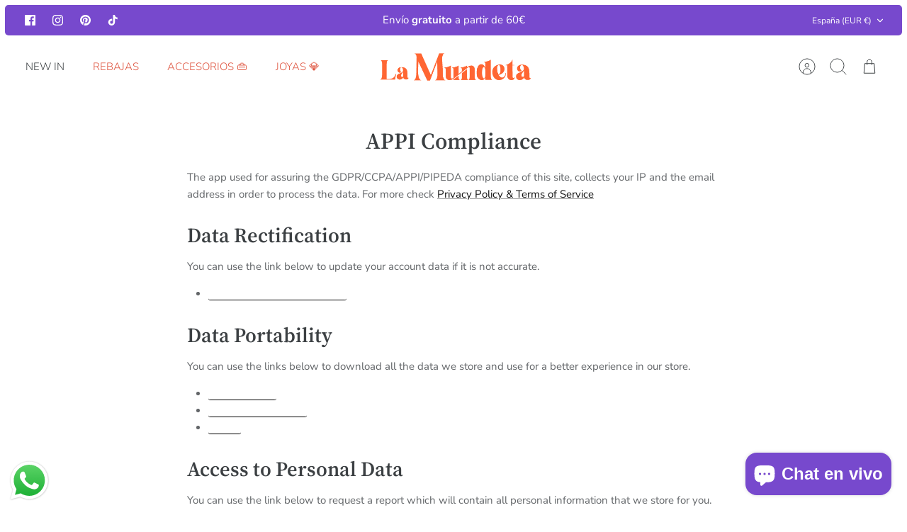

--- FILE ---
content_type: text/css
request_url: https://www.lamundeta.com/cdn/shop/t/2/assets/custom.css?v=25330011548671433931675344762
body_size: 287
content:
.filter-group--sort .filter-group__item:nth-child(2){display:none}.filter-group--sort .filter-group__item:nth-child(3){display:none}.filter-group--sort .filter-group__item:nth-child(6){display:none}.filter-group--sort .filter-group__item:nth-child(7){display:none}.product-block__title{text-align:center}.product-price{justify-content:center}.product-block__price-row--swatches-inline{flex-direction:row-reverse;margin-top:-5px}.product-block__price-row--swatches-inline .product-block__price:last-child{margin-top:7px}.product-block__price-row--swatches-inline .product-block-options .cc-carousel{justify-content:flex-end}.product-block__price-row--swatches-inline .product-block-options{margin-inline-end:0px}#shopify-section-template--15898617774249__16359278676808bea5 .product-block--mobile-wide{display:none}#shopify-section-template--15898617774249__16359278676808bea5 .cc-carousel{padding-left:50px;padding-right:50px}#shopify-section-template--15898617774249__16359278676808bea5 .product-block__price-row--swatches-inline .product-block-options .cc-carousel{padding-right:0!important}.icon--small svg{width:28px;height:28px}.image-page-button svg{width:23px;height:23px}.cc-carousel-buttons--overlay-top .cc-carousel-button{--bg: transparent}@media (max-width: 768px){.quick-action-button--visibility-hover{opacity:1!important;visibility:visible!important;display:block}}.cc-carousel-buttons--overlay-top{display:flex;justify-content:space-between;top:210px}@media (max-width:1200px){.cc-carousel-buttons--overlay-top{top:160px!important}}.image-page-button:after{background:transparent}.quick-action-button{background:#ffffff75}.quick-action-button .icon--small svg{width:21px!important;height:21px!important}@media (max-width:768px){#shopify-section-template--15898617774249__16359278676808bea5 .cc-carousel{padding-left:0!important;padding-right:0!important}.product-block__title{text-align:center!important}}.section-footer__row--blocks{padding-bottom:0}.section-footer__row-lower{padding-top:20px;padding-bottom:0}.section-footer__text-block__image:not(:last-child){margin-bottom:0}.section-footer__payment-icons{margin-bottom:0}section-footer__row-container{display:none}.product-form .quantity-wrapper a{height:38px;width:38px;min-width:38px}.product-form .quantity-wrapper input[name=quantity]{height:38px;width:38px}.product-form .quantity-submit-row.has-spb .shopify-payment-button__button,.product-form .quantity-submit-row.has-spb .button{min-height:38px}.button.button--large,.product-form .quantity-submit-row.has-spb .shopify-payment-button__button--unbranded{padding:13px}.opt-label{min-width:38px;height:38px;min-height:38px}#shopify-section-template--15898617774249__1635928580d75f81bf .cc-carousel__scroll-outer{width:600px;margin:auto}@media (max-width:768px){#shopify-section-template--15898617774249__1635928580d75f81bf .cc-carousel__scroll-outer{width:300px!important;margin-left:-8px}}.subheading--over{margin-bottom:0;font-size:16px;font-weight:700}#shopify-section-template--15898618101929__16641888678e5bbe6c,#shopify-section-template--15898618134697__1664190145b33cbc5b{width:50%;float:left}#shopify-section-template--15898618101929__main,#shopify-section-template--15898618134697__main{width:50%;float:left;display:flex;height:100vh;align-items:center;justify-content:center}@media (max-width:768px){#shopify-section-template--15898618101929__16641888678e5bbe6c,#shopify-section-template--15898618134697__1664190145b33cbc5b{width:100%}#shopify-section-template--15898618101929__main,#shopify-section-template--15898618134697__main{height:auto;margin-bottom:50px;width:100%;display:block!important}}.header-search-content{height:60vh!important;padding-top:100px!important}.Avada-CookiesFloat_TextAvada{display:none!important}
/*# sourceMappingURL=/cdn/shop/t/2/assets/custom.css.map?v=25330011548671433931675344762 */


--- FILE ---
content_type: text/css
request_url: https://www.lamundeta.com/cdn/shop/t/2/assets/swatches.css?v=107715659111392609731737385739
body_size: 173
content:
[data-swatch=blanco]{--swatch-background-color: #FFFFFF}[data-swatch=beige]{--swatch-background-color: #F9F6C5}[data-swatch="verde lima"]{--swatch-background-color: #C3D439}[data-swatch=granate]{--swatch-background-color: #C11A1A}[data-swatch=negro]{--swatch-background-color: #000000}[data-swatch=amarillo]{--swatch-background-color: #FCEF49}[data-swatch=oro]{--swatch-background-color: #DBC34D}[data-swatch=plata]{--swatch-background-color: #DBD8CC}[data-swatch=naranja]{--swatch-background-color: #FF6633}[data-swatch=fucsia]{--swatch-background-color: #FF3399}[data-swatch=rosa]{--swatch-background-color: #FF8FC7}[data-swatch=coral]{--swatch-background-color: #FF7F57}[data-swatch=verde]{--swatch-background-color: #45C44B}[data-swatch="verde claro"]{--swatch-background-color: #81E284}[data-swatch="verde oscuro"]{--swatch-background-color: #308446}[data-swatch=aguamarina]{--swatch-background-color: #88E5CF}[data-swatch="azul petr\f3leo"]{--swatch-background-color: #084d6e}[data-swatch="azul cielo"]{--swatch-background-color: #93D6E2}[data-swatch="azul claro"]{--swatch-background-color: #CFEAFD}[data-swatch="azul marino"]{--swatch-background-color: #252572}[data-swatch=gris-negro]{--swatch-background-color: #333333}[data-swatch=gris]{--swatch-background-color: #808080}[data-swatch=teja]{--swatch-background-color: #CC6E46 }[data-swatch=taupe]{--swatch-background-color: #cac0b8}[data-swatch=marr\f3n]{--swatch-background-color: #896A3E}[data-swatch=mostaza]{--swatch-background-color: #f6a700}[data-swatch=azul]{--swatch-background-color: #6293BF}[data-swatch="gris piedra"]{--swatch-background-color: #AFAFAF}[data-swatch="rosa claro"]{--swatch-background-color: #F9B2E4}[data-swatch=turquesa]{--swatch-background-color: #3FCDD8}[data-swatch="verde mint"]{--swatch-background-color: #9BFAB0}[data-swatch=lila]{--swatch-background-color: #CBACCA}[data-swatch=vainilla]{--swatch-background-color: #F6E8D1}[data-swatch="rosa magenta"]{--swatch-background-color: #D8116D}[data-swatch=frambuesa]{--swatch-background-color: #DE194D}[data-swatch=rojo]{--swatch-background-color: #FF2E2E}[data-swatch=malva]{--swatch-background-color: #A280B7}[data-swatch="verde primavera"]{--swatch-background-color: #9FC75C}[data-swatch=rosado]{--swatch-background-color: #F5DDEA}[data-swatch=camel]{--swatch-background-color: ##BA9568}[data-swatch="verde azulado"]{--swatch-background-color: #027772}[data-swatch=p\farpura]{--swatch-background-color: #791ADB}[data-swatch=denim]{--swatch-background-color: #788990}[data-swatch=cereza]{--swatch-background-color: #910024}[data-swatch=melocot\f3n]{--swatch-background-color: #F4A960}[data-swatch=borgo\f1 a]{--swatch-background-color: ##68022A}[data-swatch="azul el\e9 ctrico"]{--swatch-background-color: #0250E7}[data-swatch="gris oscuro"]{--swatch-background-color: #474b4e}[data-swatch=borgo\f1 a],[data-swatch=burgundy]{--swatch-background-color: #9F2B5C}[data-swatch=salm\f3n]{--swatch-background-color: #FDC6B4}[data-swatch="verde agua"]{--swatch-background-color: #a8dcd9}[data-swatch="verde esmeralda"]{--swatch-background-color: #51cf83}[data-swatch="verde pistacho"]{--swatch-background-color: #7d8525}[data-swatch="gris claro"]{--swatch-background-color: #b5b5b5}[data-swatch="marr\f3n claro"]{--swatch-background-color: #c29b61}[data-swatch="azul hielo"]{--swatch-background-color: #82EEFD}[data-swatch=camel]{--swatch-background-color: #bf8a3d}[data-swatch="lila oscuro"]{--swatch-background-color: #9854c2}[data-swatch="amarillo anaranjado"]{--swatch-background-color: #FFC000}[data-swatch="naranja oscuro"]{--swatch-background-color: #d53507}[data-swatch=calabaza]{--swatch-background-color: #ff821f}[data-swatch="azul celeste"]{--swatch-background-color: #80BFFF}[data-swatch=mulberry]{--swatch-background-color: #602F6B}
/*# sourceMappingURL=/cdn/shop/t/2/assets/swatches.css.map?v=107715659111392609731737385739 */
